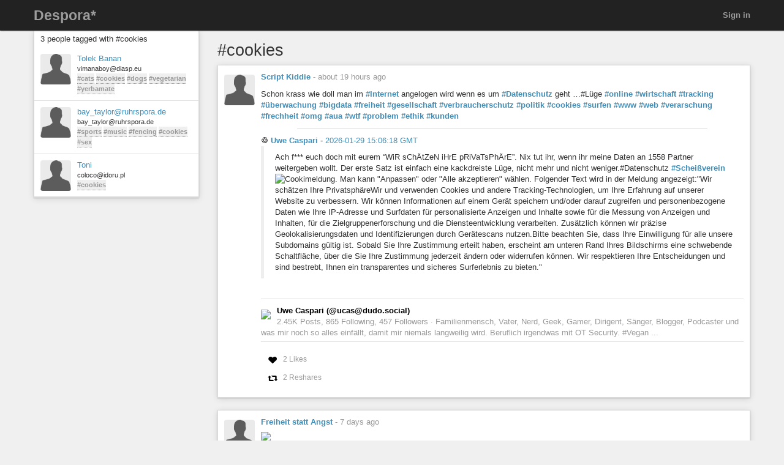

--- FILE ---
content_type: text/html; charset=utf-8
request_url: https://despora.de/tags/cookies
body_size: 6470
content:
<!DOCTYPE html>
<html dir='ltr' lang='en'>
<head prefix='og: https://ogp.me/ns# article: https://ogp.me/ns/article# profile: https://ogp.me/ns/profile#'>
<meta content='width=device-width, initial-scale=1' name='viewport'>
<meta content='app-id=1538074832, app-argument=https://despora.de/' name='apple-itunes-app'>
<link rel="stylesheet" media="all" href="/assets/color_themes/original/desktop-b784ccbf64738aee76141785d7a02e0cf39bcf9cab5aa2e99b98ccff7ffe0100.css" />
<title>
#cookies

</title>
<meta charset='utf-8'>
<meta name="description" content="Posts tagged: cookies" />
<meta property="og:description" content="Posts tagged: cookies" />
<meta property="og:site_name" content="diaspora* social network" />
<meta property="og:url" content="http://despora.de/tags/cookies" />
<meta property="og:image" content="https://despora.de/assets/branding/logos/asterisk.png" />
<meta property="og:type" content="website" />
<meta name="keywords" content="cookies" />
<meta property="og:title" content="#cookies" />

<link href='/manifest.json' rel='manifest'>
<!-- favicon -->
<!-- For Apple devices -->
<link href='/assets/apple-touch-icon-c88af90ee9657791102c49a5a66f106589803ec9ceef6b9ed9244f344a3c4f91.png' rel='apple-touch-icon'>
<!-- For Nokia devices -->
<link href='/assets/apple-touch-icon-c88af90ee9657791102c49a5a66f106589803ec9ceef6b9ed9244f344a3c4f91.png' rel='shortcut icon'>
<!-- All others -->
<link href='/assets/favicon-e2960af7cc57eb324213b3a590bb2842fd9bb010a9aecf68c5133993a53e93fe.png' rel='shortcut icon'>
<script src="/assets/jquery3-5c7dcc015048ed98c0060951b988c5380363a047d30b22f181def007bd759e05.js"></script>
<script src="/assets/jquery_ujs-60ef1524e8abea5976d213d3d2eef5679d7697a5bc393ac32242bca9bc64e8ee.js"></script>
<script nonce="MCw17hN2eUlAYWQVuetEOOGnHcJctBBMHFTb6/A0SKc=">jQuery.ajaxSetup({'cache': false});</script>
<script nonce="MCw17hN2eUlAYWQVuetEOOGnHcJctBBMHFTb6/A0SKc=">
//<![CDATA[
window.gon={};gon.appConfig={"settings":{"podname":"Despora*"},"map":{"mapbox":{"enabled":false,"access_token":null,"style":"mapbox/streets-v9"}}};gon.preloads={};
//]]>
</script>
<script src="/assets/main-1bd82caebd69cb3e075e7d636132a62591b1b27ce3eca914f391f830d4c721b6.js"></script>
<script nonce="MCw17hN2eUlAYWQVuetEOOGnHcJctBBMHFTb6/A0SKc=">        Diaspora.I18n.load({"cancel":"Cancel","confirm_dialog":"Are you sure?","confirm_unload":"Please confirm that you want to leave this page. Data you have entered won’t be saved.","create":"Create","delete":"Delete","ignore":"Ignore","report":{"name":"Report","status":{"created":"The report has successfully been created","exists":"The report already exists"}},"ignore_user":"Ignore this user?","ignore_failed":"Unable to ignore this user","hide_post":"Hide this post?","hide_post_failed":"Unable to hide this post","remove_post":"Remove this post?","unblock_failed":"Unblocking this user has failed","and":"and","comma":",","edit":"Edit","no_results":"No results found","show_all":"Show all","admins":{"dashboard":{"up_to_date":"Your pod is up to date!","outdated":"Your pod is outdated.","compare_versions":"The latest diaspora* release is \u003c%= latestVersion %\u003e, your pod is running \u003c%= podVersion %\u003e.","error":"Unable to determine latest diaspora* version."}},"admin":{"pods":{"pod":"Pod","ssl":"SSL","ssl_enabled":"SSL enabled","ssl_disabled":"SSL disabled","added":"Added","status":"Status","states":{"unchecked":"Unchecked","no_errors":"OK","dns_failed":"Name resolution (DNS) failed","net_failed":"Connection attempt failed","ssl_failed":"Secure connection (SSL) failed","http_failed":"HTTP connection failed","version_failed":"Unable to retrieve software version","unknown_error":"An unspecified error has happened during the check"},"actions":"Actions","offline_since":"offline since:","last_check":"last check:","more_info":"show more information","check":"perform connection test","recheck":{"success":"The pod was just checked again.","failure":"The check was not performed."},"follow_link":"open link in browser","no_info":"No additional information available at this point","server_software":"Server software:","response_time":"Response time:","ms":{"one":"\u003c%= count %\u003ems","other":"\u003c%= count %\u003ems"},"unknown":"unknown","not_available":"not available","total":{"one":"There is only one known pod.","other":"There are \u003c%= count %\u003e known pods in total."},"unchecked":{"one":"There is still one pod that hasn't been checked at all.","other":"There are still \u003c%= count %\u003e pods that haven't been checked at all."},"active":{"one":"One pod was active recently.","other":"\u003c%= count %\u003e pods were active recently."},"none_active":"None of them were active recently.","all_active":"All of them were active recently.","version_failed":{"one":"There is one pod that has no version (old pod, no NodeInfo).","other":"There are \u003c%= count %\u003e pods that have no version (old pods, no NodeInfo)."},"errors":{"one":"The connection test returned an error for one pod.","other":"The connection test returned an error for \u003c%= count %\u003e pods."}}},"aspects":{"name":"Name","create":{"add_a_new_aspect":"Add a new aspect","success":"Your new aspect \u003c%= name %\u003e was created","failure":"Aspect creation failed."}},"errors":{"connection":"Unable to connect to the server."},"timeago":{"prefixAgo":"","prefixFromNow":"","suffixAgo":"ago","suffixFromNow":"from now","inPast":"any moment now","seconds":"less than a minute","minute":"about a minute","minutes":{"one":"1 minute","other":"%d minutes"},"hour":"about an hour","hours":{"one":"about 1 hour","other":"about %d hours"},"day":"a day","days":{"one":"1 day","other":"%d days"},"month":"about a month","months":{"one":"1 month","other":"%d months"},"year":"about a year","years":{"one":"1 year","other":"%d years"},"wordSeparator":" "},"contacts":{"add_contact":"Add contact","remove_contact":"Remove contact","error_add":"Couldn’t add \u003c%= name %\u003e to the aspect :(","error_remove":"Couldn’t remove \u003c%= name %\u003e from the aspect :(","search_no_results":"No contacts found"},"my_activity":"My activity","my_stream":"Stream","my_aspects":"My aspects","publisher":{"near_from":"Posted from: \u003c%= location %\u003e","option":"Answer","add_option":"Add an answer","question":"Question","markdown_editor":{"preview":"Preview","write":"Write","tooltips":{"bold":"Bold","italic":"Italic","heading":"Heading","insert_link":"Insert link","insert_image":"Insert image","insert_ordered_list":"Insert ordered list","insert_unordered_list":"Insert unordered list","preview":"Preview message","write":"Edit message","cancel":"Cancel message","quote":"Insert quotation","code":"Insert code"},"texts":{"strong":"strong text","italic":"italic text","heading":"heading text","insert_link_description_text":"enter link description here","insert_link_help_text":"Insert link here","insert_image_description_text":"enter image description here","insert_image_help_text":"Insert image link here","insert_image_title":"enter image title here","list":"list text here","quote":"quotation text here","code":"code here"}},"mention_success":"Successfully mentioned: \u003c%= names %\u003e"},"bookmarklet":{"post_something":"Post to diaspora*","post_submit":"Submitting post...","post_success":"Posted! Closing popup window..."},"aspect_dropdown":{"add_to_aspect":"Add contact","select_aspects":"Select aspects","all_aspects":"All aspects","updating":"updating...","mobile_row_checked":"\u003c%= name %\u003e (remove)","mobile_row_unchecked":"\u003c%= name %\u003e (add)","stopped_sharing_with":"You have stopped sharing with \u003c%= name %\u003e.","started_sharing_with":"You have started sharing with \u003c%= name %\u003e!","error":"Couldn’t start sharing with \u003c%= name %\u003e. Are you ignoring them?","error_remove":"Couldn’t remove \u003c%= name %\u003e from the aspect :(","toggle":{"one":"In \u003c%= count %\u003e aspect","other":"In \u003c%= count %\u003e aspects"}},"show_more":"Show more","failed_to_post_message":"Failed to post message!","failed_to_remove":"Failed to remove the entry!","comments":{"show":"Show all comments","hide":"Hide comments","no_comments":"There are no comments yet."},"reshares":{"successful":"The post was successfully reshared!","post":"Reshare \u003c%= name %\u003e’s post?"},"aspect_navigation":{"select_all":"Select all","deselect_all":"Deselect all","no_aspects":"No aspects selected","add_an_aspect":"+ Add an aspect"},"getting_started":{"hey":"Hey, \u003c%= name %\u003e!","no_tags":"Hey, you haven’t followed any tags! Continue anyway?","alright_ill_wait":"All right, I’ll wait.","preparing_your_stream":"Preparing your personalized stream..."},"photo_uploader":{"upload_photos":"Upload photos","looking_good":"OMG, you look awesome!","completed":"\u003c%= file %\u003e completed","error":"A problem occurred while uploading file \u003c%= file %\u003e","invalid_ext":"{file} has invalid extension. Only {extensions} are allowed.","size_error":"{file} is too large, maximum file size is {sizeLimit}.","empty":"{file} is empty, please select files again without it."},"tags":{"wasnt_that_interesting":"OK, I suppose #\u003c%= tagName %\u003e wasn’t all that interesting..."},"people":{"not_found":"... and no one was found","mention":"Mention","message":"Message","edit_my_profile":"Edit my profile","stop_ignoring":"Stop ignoring","helper":{"is_sharing":"\u003c%= name %\u003e is sharing with you","is_not_sharing":"\u003c%= name %\u003e is not sharing with you"}},"profile":{"edit":"Edit","add_some":"Add some","you_have_no_tags":"You have no tags!","bio":"Bio","location":"Location","gender":"Gender","born":"Birthday","photos":"Photos","posts":"Posts"},"conversation":{"create":{"no_recipient":"Hey, you need to add a recipient first!"},"new":{"no_contacts":"You need to add some contacts before you can start a conversation."}},"notifications":{"mark_read":"Mark read","mark_unread":"Mark unread","new_notifications":{"one":"You have \u003c%= count %\u003e unread notification","other":"You have \u003c%= count %\u003e unread notifications"}},"stream":{"hide":"Hide","public":"Public","limited":"Limited","like":"Like","unlike":"Unlike","reshare":"Reshare","comment":"Comment","original_post_deleted":"Original post deleted by author","show_nsfw_post":"Show post","show_nsfw_posts":"Show all","hide_nsfw_posts":"Hide #nsfw posts","follow":"Follow","unfollow":"Unfollow","enable_post_notifications":"Enable notifications for this post","disable_post_notifications":"Disable notifications for this post","permalink":"Permalink","via":"via \u003c%= provider %\u003e","no_posts_yet":"There are no posts to display here yet.","likes":{"zero":"\u003c%= count %\u003e Likes","one":"\u003c%= count %\u003e Like","other":"\u003c%= count %\u003e Likes"},"reshares":{"zero":"\u003c%= count %\u003e Reshares","one":"\u003c%= count %\u003e Reshare","other":"\u003c%= count %\u003e Reshares"},"comments":{"zero":"\u003c%= count %\u003e comments","one":"\u003c%= count %\u003e comment","other":"\u003c%= count %\u003e comments"},"more_comments":{"zero":"Show \u003c%= count %\u003e more comments","one":"Show \u003c%= count %\u003e more comment","other":"Show \u003c%= count %\u003e more comments"},"followed_tag":{"title":"#Followed tags","add_a_tag":"Add a tag","follow":"Follow"},"tags":{"follow":"Follow #\u003c%= tag %\u003e","following":"Following #\u003c%= tag %\u003e","stop_following":"Stop following #\u003c%= tag %\u003e","stop_following_confirm":"Stop following #\u003c%= tag %\u003e?","follow_error":"Couldn’t follow #\u003c%= tag %\u003e :(","stop_following_error":"Couldn’t stop following #\u003c%= tag %\u003e :("}},"header":{"home":"Home","profile":"Profile","contacts":"Contacts","settings":"Settings","help":"Help","admin":"Admin","moderator":"Moderator","log_out":"Log out","toggle_navigation":"Toggle navigation","switch_to_touch_optimized_mode":"Switch to touch-optimized mode","notifications":"Notifications","conversations":"Conversations","search":"Search","recent_notifications":"Recent notifications","mark_all_as_read":"Mark all as read","view_all":"View all","close":"Close"},"viewer":{"reshared":"Reshared"},"poll":{"vote":"Vote","go_to_original_post":"You can participate in this poll on the \u003c%= original_post_link %\u003e.","original_post":"original post","result":"Result","count":{"one":"1 vote so far","other":"\u003c%=count%\u003e votes so far"},"answer_count":{"zero":"0 votes","one":"1 vote","other":"\u003c%=count%\u003e votes"},"show_result":"Show result","close_result":"Hide result","your_vote":"Your vote"},"pluralization_rule":"(function(input) { var runtime = (function(){return this.buildArgsFor=function(t){return[this.n(t),this.i(t),this.f(t),this.t(t),this.v(t),this.w(t)]},this.n=function(t){return this.toNum(t.indexOf(\".\")\u003e-1?this._n(t).replace(/([0]+\\.$)/,\"\"):this._n(t))},this.i=function(t){return this.toNum(this._i(t))},this.f=function(t){return this.toNum(this._f(t))},this.t=function(t){return this.toNum(this._t(t))},this.v=function(t){return this.toNum(this._v(t))},this.w=function(t){return this.toNum(this._w(t))},this.toNum=function(t){return 0==t.length?0:t.indexOf(\".\")\u003e-1?parseFloat(t):parseInt(t)},this._n=function(t){return/(-)?(.*)/.exec(t)[2]},this._i=function(t){return/([\\d]+)(\\..*)?/.exec(this._n(t))[1]},this._f=function(t){return/([\\d]+\\.?)(.*)/.exec(this._n(t))[2]},this._t=function(t){return this._f(t).replace(/([0]+$)/,\"\")},this._v=function(t){return this._f(t).length.toString()},this._w=function(t){return this._t(t).length.toString()},this}).call({}); var num = input.toString(); var n = runtime.n(num); var i = runtime.i(num); var v = runtime.v(num); var w = runtime.w(num); var f = runtime.f(num); var t = runtime.t(num); return ((i == 1 \u0026\u0026 v == 0) ? 'one' : 'other'); })","pod_name":"Despora*"},
                           "en",
                           {"cancel":"Cancel","confirm_dialog":"Are you sure?","confirm_unload":"Please confirm that you want to leave this page. Data you have entered won’t be saved.","create":"Create","delete":"Delete","ignore":"Ignore","report":{"name":"Report","status":{"created":"The report has successfully been created","exists":"The report already exists"}},"ignore_user":"Ignore this user?","ignore_failed":"Unable to ignore this user","hide_post":"Hide this post?","hide_post_failed":"Unable to hide this post","remove_post":"Remove this post?","unblock_failed":"Unblocking this user has failed","and":"and","comma":",","edit":"Edit","no_results":"No results found","show_all":"Show all","admins":{"dashboard":{"up_to_date":"Your pod is up to date!","outdated":"Your pod is outdated.","compare_versions":"The latest diaspora* release is \u003c%= latestVersion %\u003e, your pod is running \u003c%= podVersion %\u003e.","error":"Unable to determine latest diaspora* version."}},"admin":{"pods":{"pod":"Pod","ssl":"SSL","ssl_enabled":"SSL enabled","ssl_disabled":"SSL disabled","added":"Added","status":"Status","states":{"unchecked":"Unchecked","no_errors":"OK","dns_failed":"Name resolution (DNS) failed","net_failed":"Connection attempt failed","ssl_failed":"Secure connection (SSL) failed","http_failed":"HTTP connection failed","version_failed":"Unable to retrieve software version","unknown_error":"An unspecified error has happened during the check"},"actions":"Actions","offline_since":"offline since:","last_check":"last check:","more_info":"show more information","check":"perform connection test","recheck":{"success":"The pod was just checked again.","failure":"The check was not performed."},"follow_link":"open link in browser","no_info":"No additional information available at this point","server_software":"Server software:","response_time":"Response time:","ms":{"one":"\u003c%= count %\u003ems","other":"\u003c%= count %\u003ems"},"unknown":"unknown","not_available":"not available","total":{"one":"There is only one known pod.","other":"There are \u003c%= count %\u003e known pods in total."},"unchecked":{"one":"There is still one pod that hasn't been checked at all.","other":"There are still \u003c%= count %\u003e pods that haven't been checked at all."},"active":{"one":"One pod was active recently.","other":"\u003c%= count %\u003e pods were active recently."},"none_active":"None of them were active recently.","all_active":"All of them were active recently.","version_failed":{"one":"There is one pod that has no version (old pod, no NodeInfo).","other":"There are \u003c%= count %\u003e pods that have no version (old pods, no NodeInfo)."},"errors":{"one":"The connection test returned an error for one pod.","other":"The connection test returned an error for \u003c%= count %\u003e pods."}}},"aspects":{"name":"Name","create":{"add_a_new_aspect":"Add a new aspect","success":"Your new aspect \u003c%= name %\u003e was created","failure":"Aspect creation failed."}},"errors":{"connection":"Unable to connect to the server."},"timeago":{"prefixAgo":"","prefixFromNow":"","suffixAgo":"ago","suffixFromNow":"from now","inPast":"any moment now","seconds":"less than a minute","minute":"about a minute","minutes":{"one":"1 minute","other":"%d minutes"},"hour":"about an hour","hours":{"one":"about 1 hour","other":"about %d hours"},"day":"a day","days":{"one":"1 day","other":"%d days"},"month":"about a month","months":{"one":"1 month","other":"%d months"},"year":"about a year","years":{"one":"1 year","other":"%d years"},"wordSeparator":" "},"contacts":{"add_contact":"Add contact","remove_contact":"Remove contact","error_add":"Couldn’t add \u003c%= name %\u003e to the aspect :(","error_remove":"Couldn’t remove \u003c%= name %\u003e from the aspect :(","search_no_results":"No contacts found"},"my_activity":"My activity","my_stream":"Stream","my_aspects":"My aspects","publisher":{"near_from":"Posted from: \u003c%= location %\u003e","option":"Answer","add_option":"Add an answer","question":"Question","markdown_editor":{"preview":"Preview","write":"Write","tooltips":{"bold":"Bold","italic":"Italic","heading":"Heading","insert_link":"Insert link","insert_image":"Insert image","insert_ordered_list":"Insert ordered list","insert_unordered_list":"Insert unordered list","preview":"Preview message","write":"Edit message","cancel":"Cancel message","quote":"Insert quotation","code":"Insert code"},"texts":{"strong":"strong text","italic":"italic text","heading":"heading text","insert_link_description_text":"enter link description here","insert_link_help_text":"Insert link here","insert_image_description_text":"enter image description here","insert_image_help_text":"Insert image link here","insert_image_title":"enter image title here","list":"list text here","quote":"quotation text here","code":"code here"}},"mention_success":"Successfully mentioned: \u003c%= names %\u003e"},"bookmarklet":{"post_something":"Post to diaspora*","post_submit":"Submitting post...","post_success":"Posted! Closing popup window..."},"aspect_dropdown":{"add_to_aspect":"Add contact","select_aspects":"Select aspects","all_aspects":"All aspects","updating":"updating...","mobile_row_checked":"\u003c%= name %\u003e (remove)","mobile_row_unchecked":"\u003c%= name %\u003e (add)","stopped_sharing_with":"You have stopped sharing with \u003c%= name %\u003e.","started_sharing_with":"You have started sharing with \u003c%= name %\u003e!","error":"Couldn’t start sharing with \u003c%= name %\u003e. Are you ignoring them?","error_remove":"Couldn’t remove \u003c%= name %\u003e from the aspect :(","toggle":{"one":"In \u003c%= count %\u003e aspect","other":"In \u003c%= count %\u003e aspects"}},"show_more":"Show more","failed_to_post_message":"Failed to post message!","failed_to_remove":"Failed to remove the entry!","comments":{"show":"Show all comments","hide":"Hide comments","no_comments":"There are no comments yet."},"reshares":{"successful":"The post was successfully reshared!","post":"Reshare \u003c%= name %\u003e’s post?"},"aspect_navigation":{"select_all":"Select all","deselect_all":"Deselect all","no_aspects":"No aspects selected","add_an_aspect":"+ Add an aspect"},"getting_started":{"hey":"Hey, \u003c%= name %\u003e!","no_tags":"Hey, you haven’t followed any tags! Continue anyway?","alright_ill_wait":"All right, I’ll wait.","preparing_your_stream":"Preparing your personalized stream..."},"photo_uploader":{"upload_photos":"Upload photos","looking_good":"OMG, you look awesome!","completed":"\u003c%= file %\u003e completed","error":"A problem occurred while uploading file \u003c%= file %\u003e","invalid_ext":"{file} has invalid extension. Only {extensions} are allowed.","size_error":"{file} is too large, maximum file size is {sizeLimit}.","empty":"{file} is empty, please select files again without it."},"tags":{"wasnt_that_interesting":"OK, I suppose #\u003c%= tagName %\u003e wasn’t all that interesting..."},"people":{"not_found":"... and no one was found","mention":"Mention","message":"Message","edit_my_profile":"Edit my profile","stop_ignoring":"Stop ignoring","helper":{"is_sharing":"\u003c%= name %\u003e is sharing with you","is_not_sharing":"\u003c%= name %\u003e is not sharing with you"}},"profile":{"edit":"Edit","add_some":"Add some","you_have_no_tags":"You have no tags!","bio":"Bio","location":"Location","gender":"Gender","born":"Birthday","photos":"Photos","posts":"Posts"},"conversation":{"create":{"no_recipient":"Hey, you need to add a recipient first!"},"new":{"no_contacts":"You need to add some contacts before you can start a conversation."}},"notifications":{"mark_read":"Mark read","mark_unread":"Mark unread","new_notifications":{"one":"You have \u003c%= count %\u003e unread notification","other":"You have \u003c%= count %\u003e unread notifications"}},"stream":{"hide":"Hide","public":"Public","limited":"Limited","like":"Like","unlike":"Unlike","reshare":"Reshare","comment":"Comment","original_post_deleted":"Original post deleted by author","show_nsfw_post":"Show post","show_nsfw_posts":"Show all","hide_nsfw_posts":"Hide #nsfw posts","follow":"Follow","unfollow":"Unfollow","enable_post_notifications":"Enable notifications for this post","disable_post_notifications":"Disable notifications for this post","permalink":"Permalink","via":"via \u003c%= provider %\u003e","no_posts_yet":"There are no posts to display here yet.","likes":{"zero":"\u003c%= count %\u003e Likes","one":"\u003c%= count %\u003e Like","other":"\u003c%= count %\u003e Likes"},"reshares":{"zero":"\u003c%= count %\u003e Reshares","one":"\u003c%= count %\u003e Reshare","other":"\u003c%= count %\u003e Reshares"},"comments":{"zero":"\u003c%= count %\u003e comments","one":"\u003c%= count %\u003e comment","other":"\u003c%= count %\u003e comments"},"more_comments":{"zero":"Show \u003c%= count %\u003e more comments","one":"Show \u003c%= count %\u003e more comment","other":"Show \u003c%= count %\u003e more comments"},"followed_tag":{"title":"#Followed tags","add_a_tag":"Add a tag","follow":"Follow"},"tags":{"follow":"Follow #\u003c%= tag %\u003e","following":"Following #\u003c%= tag %\u003e","stop_following":"Stop following #\u003c%= tag %\u003e","stop_following_confirm":"Stop following #\u003c%= tag %\u003e?","follow_error":"Couldn’t follow #\u003c%= tag %\u003e :(","stop_following_error":"Couldn’t stop following #\u003c%= tag %\u003e :("}},"header":{"home":"Home","profile":"Profile","contacts":"Contacts","settings":"Settings","help":"Help","admin":"Admin","moderator":"Moderator","log_out":"Log out","toggle_navigation":"Toggle navigation","switch_to_touch_optimized_mode":"Switch to touch-optimized mode","notifications":"Notifications","conversations":"Conversations","search":"Search","recent_notifications":"Recent notifications","mark_all_as_read":"Mark all as read","view_all":"View all","close":"Close"},"viewer":{"reshared":"Reshared"},"poll":{"vote":"Vote","go_to_original_post":"You can participate in this poll on the \u003c%= original_post_link %\u003e.","original_post":"original post","result":"Result","count":{"one":"1 vote so far","other":"\u003c%=count%\u003e votes so far"},"answer_count":{"zero":"0 votes","one":"1 vote","other":"\u003c%=count%\u003e votes"},"show_result":"Show result","close_result":"Hide result","your_vote":"Your vote"},"pluralization_rule":"(function(input) { var runtime = (function(){return this.buildArgsFor=function(t){return[this.n(t),this.i(t),this.f(t),this.t(t),this.v(t),this.w(t)]},this.n=function(t){return this.toNum(t.indexOf(\".\")\u003e-1?this._n(t).replace(/([0]+\\.$)/,\"\"):this._n(t))},this.i=function(t){return this.toNum(this._i(t))},this.f=function(t){return this.toNum(this._f(t))},this.t=function(t){return this.toNum(this._t(t))},this.v=function(t){return this.toNum(this._v(t))},this.w=function(t){return this.toNum(this._w(t))},this.toNum=function(t){return 0==t.length?0:t.indexOf(\".\")\u003e-1?parseFloat(t):parseInt(t)},this._n=function(t){return/(-)?(.*)/.exec(t)[2]},this._i=function(t){return/([\\d]+)(\\..*)?/.exec(this._n(t))[1]},this._f=function(t){return/([\\d]+\\.?)(.*)/.exec(this._n(t))[2]},this._t=function(t){return this._f(t).replace(/([0]+$)/,\"\")},this._v=function(t){return this._f(t).length.toString()},this._w=function(t){return this._t(t).length.toString()},this}).call({}); var num = input.toString(); var n = runtime.n(num); var i = runtime.i(num); var v = runtime.v(num); var w = runtime.w(num); var f = runtime.f(num); var t = runtime.t(num); return ((i == 1 \u0026\u0026 v == 0) ? 'one' : 'other'); })","pod_name":"Despora*"});
        Diaspora.Page = "TagsShow";
</script>

<meta name="csrf-param" content="authenticity_token" />
<meta name="csrf-token" content="rP7ZhNiiJxHlFor59Axa_Z5hs4OGji3cdJmfo9RZPjay37IaB5Zvq2ntGR2Nrg6zirtVzPJ95RCfi0-vdYCIXg" />




</head>
<body class='page-tags action-show'>
<header>
<div class='dark-header'>
<nav class='navbar navbar-inverse navbar-fixed-top'>
<div class='container-fluid'>
<div class='row'>
<div class='col-md-12'>
<div class='not-connected-menu'>
<div class='navbar-header navbar-left'>
<div class='hidden-xs'>
<a class="navbar-brand" href="/">Despora*</a>
</div>
<div class='visible-xs-block header-title'>
<a class="navbar-brand" href="/"><img class="img-responsive" src="/assets/branding/logos/asterisk_white_mobile-e8969c5be4d8404eb7cde3f6365421f08f2f0ba5a5020e69c1221b6df0875b72.png" /></a>
</div>
</div>
<ul class='nav navbar-nav navbar-right'>
<li><a class="login" href="/users/sign_in">Sign in</a></li>
</ul>

</div>
</div>
</div>
</div>
</nav>
</div>
</header>


<noscript>
<div class='noscript'>
<h3>This website requires JavaScript to function properly. If you disabled JavaScript, please enable it and refresh this page.</h3>
</div>
</noscript>
<div class='container-fluid' id='tags_show'>
<div class='row'>
<div class='col-md-3 hidden-xs'>
<div class='sidebar'>
<div class='sidebar-header clearfix'>
<h3>
3 people tagged with #cookies
</h3>
</div>
<div class='side_stream stream'>
<div id='people-stream'>
<div class='media stream-element' id='21900'>
<div class='media-object pull-left'>
<a href="/people/a0d87202d6481c88"><img alt="Tolek Banan" class="avatar img-responsive center-block" title="Tolek Banan" data-person_id="21900" src="https://despora.de/camo/18a0d58be9a204666697b9e349ae05fd9fb2e66c/68747470733a2f2f64696173702e65752f75706c6f6164732f696d616765732f7468756d625f736d616c6c5f38363331316438316361336237383633366665382e706e67" /></a>
</div>
<div class='media-body'>
<a data-hovercard="/people/a0d87202d6481c88" href="/people/a0d87202d6481c88" class="name">Tolek Banan</a>
<div class='info diaspora_handle'>
vimanaboy@diasp.eu
</div>
<div class='info tags'>
<a class="tag" href="/tags/cats">#cats</a> <a class="tag" href="/tags/cookies">#cookies</a> <a class="tag" href="/tags/dogs">#dogs</a> <a class="tag" href="/tags/vegetarian">#vegetarian</a> <a class="tag" href="/tags/yerbamate">#yerbamate</a>
</div>
</div>
</div>
<div class='media stream-element' id='106173'>
<div class='media-object pull-left'>
<a href="/people/455939f0769101330f91005056000772"><img alt="bay_taylor@ruhrspora.de" class="avatar img-responsive center-block" title="bay_taylor@ruhrspora.de" data-person_id="106173" src="https://despora.de/camo/ee47afe8666cb99bc9053534398bedb69a82e304/68747470733a2f2f7275687273706f72612e64652f75706c6f6164732f696d616765732f7468756d625f736d616c6c5f63313162333165376264663437313431343639622e6a706567" /></a>
</div>
<div class='media-body'>
<a data-hovercard="/people/455939f0769101330f91005056000772" href="/people/455939f0769101330f91005056000772" class="name">bay_taylor@ruhrspora.de</a>
<div class='info diaspora_handle'>
bay_taylor@ruhrspora.de
</div>
<div class='info tags'>
<a class="tag" href="/tags/sports">#sports</a> <a class="tag" href="/tags/music">#music</a> <a class="tag" href="/tags/fencing">#fencing</a> <a class="tag" href="/tags/cookies">#cookies</a> <a class="tag" href="/tags/sex">#sex</a>
</div>
</div>
</div>
<div class='media stream-element' id='105111'>
<div class='media-object pull-left'>
<a href="/people/51111e80622001336576448a5bd889fa"><img alt="Toni" class="avatar img-responsive center-block" title="Toni" data-person_id="105111" src="https://despora.de/camo/8c3d16a2c602824ea809e3e2e6ee3f7a7852a1c6/68747470733a2f2f69646f72752e706c2f75706c6f6164732f696d616765732f7468756d625f736d616c6c5f66633963343235356634663761633035373062612e6a7067" /></a>
</div>
<div class='media-body'>
<a data-hovercard="/people/51111e80622001336576448a5bd889fa" href="/people/51111e80622001336576448a5bd889fa" class="name">Toni</a>
<div class='info diaspora_handle'>
coloco@idoru.pl
</div>
<div class='info tags'>
<a class="tag" href="/tags/cookies">#cookies</a>
</div>
</div>
</div>

</div>

</div>
</div>
</div>
<div class='col-md-9'>
<div class='stream-container'>
<div id='author_info'>
<h2>
#cookies
</h2>
</div>
<div class='stream' id='main-stream'></div>
<div id='paginate'>
<div class='loader hidden'>
<div class='spinner'></div>
</div>
</div>
</div>
</div>
</div>
</div>
<div class="modal fade" id="reportModal" tabindex="-1" role="dialog">
  <div class="modal-dialog">
    <div class="modal-content">
      <div class="modal-header">
        <button class="close" data-dismiss="modal" type="button">×</button>
        <h3 class="modal-title">Reporting content</h3>
      </div>
      <div class="modal-body">
        <p>
          Reporting content sends an email to all the moderators of this pod.
            Please only report content that violates <a target="_blank" rel="noopener" href="/terms">Despora* terms</a>.
        </p>
        <form id="report-content-form" accept-charset="UTF-8">
          <p><label for="report-reason-field">Please state how the content you are reporting violates our terms of use:</label></p>
          <p><textarea id="report-reason-field" name="report-reason" class="form-control" placeholder="This content violates the terms because..." autofocus required></textarea></p>
          <div class="clearfix">
            <input type="submit" class="btn btn-primary pull-right" value="Report this content" />
          </div>
        </form>
      </div>
    </div>
  </div>
</div>



<div class='blueimp-gallery blueimp-gallery-controls' id='blueimp-gallery'>
<div class='slides'></div>
<a class='prev'>
<div class='entypo-chevron-small-left'></div>
</a>
<a class='next'>
<div class='entypo-chevron-small-right'></div>
</a>
<a class='close'>
<div class='entypo-cross'></div>
</a>
<a class='play-pause'></a>
<ol class='indicator'></ol>
</div>
<div id='flash-container'></div>
<a class='entypo-chevron-up back-to-top' href='#' id='back-to-top' title='Back to top'></a>
</body>
</html>

